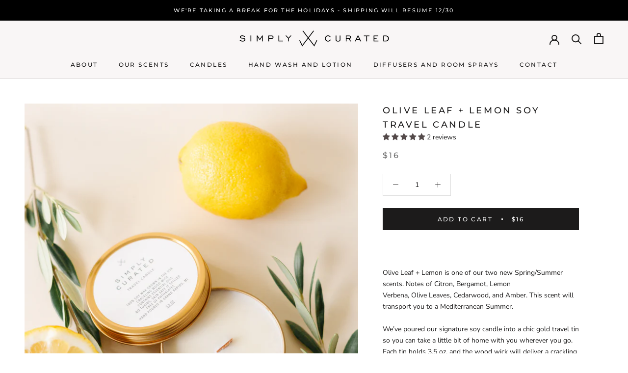

--- FILE ---
content_type: text/javascript; charset=utf-8
request_url: https://simplycurated.com/collections/candles/products/olive-leaf-lemon-soy-travel-candle.js
body_size: 537
content:
{"id":6592044367935,"title":"Olive Leaf + Lemon Soy Travel Candle","handle":"olive-leaf-lemon-soy-travel-candle","description":"\u003cp\u003e \u003c\/p\u003e\n\u003cp class=\"p1\"\u003e\u003cspan mce-data-marked=\"1\"\u003eOlive Leaf + Lemon is one of our two new Spring\/Summer scents. Notes of Citron, Bergamot, \u003cspan data-mce-fragment=\"1\"\u003eLemon Verbena, \u003c\/span\u003e\u003cspan class=\"il\" data-mce-fragment=\"1\"\u003eOlive\u003c\/span\u003e\u003cspan data-mce-fragment=\"1\"\u003e \u003c\/span\u003e\u003cspan class=\"il\" data-mce-fragment=\"1\"\u003eLeaves, \u003cspan data-mce-fragment=\"1\"\u003eCedarwood, and Amber. This scent will transport you to a Mediterranean Summer. \u003c\/span\u003e\u003c\/span\u003e\u003c\/span\u003e\u003c\/p\u003e\n\u003cp class=\"p1\"\u003eWe’ve poured our signature soy candle into a chic gold travel tin so you can take a little bit of home with you wherever you go. Each tin holds 3.5 oz. and the wood wick will deliver a crackling glow for up to 15 hours. Each one of our soy travel candles burn cleanly and safely and when you’re done pop on the lid and your candle will be ready for your next escape.\u003c\/p\u003e\n\u003cp\u003e \u003c\/p\u003e\n\u003cp class=\"p1\"\u003e\u003cb\u003eDetails:\u003c\/b\u003e\u003c\/p\u003e\n\u003cul class=\"ul1\"\u003e\n\u003cli\u003eHand poured in Grand Rapids, MI\u003c\/li\u003e\n\u003cli\u003e100% soy wax that is grown in the USA\u003c\/li\u003e\n\u003cli\u003eBurn time: 15 hours\u003c\/li\u003e\n\u003cli\u003eDermatologically tested, skin safe\u003c\/li\u003e\n\u003cli\u003eUSA sourced wood wicks\u003c\/li\u003e\n\u003cli\u003e100% phthalate free\u003c\/li\u003e\n\u003cli\u003eLower melting point, will not burn or stain if spilled\u003c\/li\u003e\n\u003cli\u003ePoured into a new 4 oz. tin\u003c\/li\u003e\n\u003cli\u003e3\" wide and 1\" tall\u003c\/li\u003e\n\u003c\/ul\u003e","published_at":"2021-04-12T14:47:41-04:00","created_at":"2021-04-12T14:33:49-04:00","vendor":"Simply Curated","type":"Candles","tags":["candle","lemon","made in michigan","made in the USA","olive leaf","soy","soy candle","travel candle"],"price":1600,"price_min":1600,"price_max":1600,"available":true,"price_varies":false,"compare_at_price":null,"compare_at_price_min":0,"compare_at_price_max":0,"compare_at_price_varies":false,"variants":[{"id":39308180160575,"title":"Default Title","option1":"Default Title","option2":null,"option3":null,"sku":"TCOV11-04","requires_shipping":true,"taxable":true,"featured_image":null,"available":true,"name":"Olive Leaf + Lemon Soy Travel Candle","public_title":null,"options":["Default Title"],"price":1600,"weight":159,"compare_at_price":null,"inventory_quantity":2,"inventory_management":"shopify","inventory_policy":"deny","barcode":"","requires_selling_plan":false,"selling_plan_allocations":[]}],"images":["\/\/cdn.shopify.com\/s\/files\/1\/0238\/6761\/files\/scentshoottravels-28.jpg?v=1720891077","\/\/cdn.shopify.com\/s\/files\/1\/0238\/6761\/files\/scentshoottravels-27.jpg?v=1720891077","\/\/cdn.shopify.com\/s\/files\/1\/0238\/6761\/products\/TCOV11-04.jpg?v=1720891089","\/\/cdn.shopify.com\/s\/files\/1\/0238\/6761\/products\/MG_1020.jpg?v=1720891089"],"featured_image":"\/\/cdn.shopify.com\/s\/files\/1\/0238\/6761\/files\/scentshoottravels-28.jpg?v=1720891077","options":[{"name":"Title","position":1,"values":["Default Title"]}],"url":"\/products\/olive-leaf-lemon-soy-travel-candle","media":[{"alt":null,"id":24803627597887,"position":1,"preview_image":{"aspect_ratio":0.75,"height":2667,"width":2000,"src":"https:\/\/cdn.shopify.com\/s\/files\/1\/0238\/6761\/files\/scentshoottravels-28.jpg?v=1720891077"},"aspect_ratio":0.75,"height":2667,"media_type":"image","src":"https:\/\/cdn.shopify.com\/s\/files\/1\/0238\/6761\/files\/scentshoottravels-28.jpg?v=1720891077","width":2000},{"alt":null,"id":24803627565119,"position":2,"preview_image":{"aspect_ratio":0.75,"height":2667,"width":2000,"src":"https:\/\/cdn.shopify.com\/s\/files\/1\/0238\/6761\/files\/scentshoottravels-27.jpg?v=1720891077"},"aspect_ratio":0.75,"height":2667,"media_type":"image","src":"https:\/\/cdn.shopify.com\/s\/files\/1\/0238\/6761\/files\/scentshoottravels-27.jpg?v=1720891077","width":2000},{"alt":"gold tin filled with 100% soy candle with a wooden wick. scent olive leaf and lemon","id":20479913656383,"position":3,"preview_image":{"aspect_ratio":1.0,"height":1402,"width":1402,"src":"https:\/\/cdn.shopify.com\/s\/files\/1\/0238\/6761\/products\/TCOV11-04.jpg?v=1720891089"},"aspect_ratio":1.0,"height":1402,"media_type":"image","src":"https:\/\/cdn.shopify.com\/s\/files\/1\/0238\/6761\/products\/TCOV11-04.jpg?v=1720891089","width":1402},{"alt":"two gold travel candle tins styled on top of books","id":20479914868799,"position":4,"preview_image":{"aspect_ratio":0.75,"height":2500,"width":1875,"src":"https:\/\/cdn.shopify.com\/s\/files\/1\/0238\/6761\/products\/MG_1020.jpg?v=1720891089"},"aspect_ratio":0.75,"height":2500,"media_type":"image","src":"https:\/\/cdn.shopify.com\/s\/files\/1\/0238\/6761\/products\/MG_1020.jpg?v=1720891089","width":1875}],"requires_selling_plan":false,"selling_plan_groups":[]}

--- FILE ---
content_type: text/javascript
request_url: https://simplycurated.com/cdn/shop/t/17/assets/custom.js?v=183944157590872491501670863548
body_size: -847
content:
//# sourceMappingURL=/cdn/shop/t/17/assets/custom.js.map?v=183944157590872491501670863548
